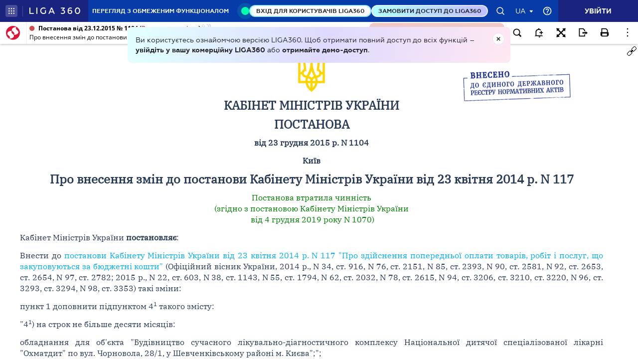

--- FILE ---
content_type: text/html;charset=UTF-8
request_url: https://ips.ligazakon.net/lzviewservice/document/fast/KP151104?fullText=true&rnd=EBD6683BECD6BADFE0CCC83D5D7943D1&versioncli=3-6-11&lang=ua&beforeText=%3Chtml%3E%3Chead%3E%3Clink%20rel%3D%22stylesheet%22%20type%3D%22text%2Fcss%22%20href%3D%22%2Flib%2Ffont-awesome%2Fcss%2Ffont-awesome.css%22%2F%3E%3Clink%20rel%3D%22stylesheet%22%20type%3D%22text%2Fcss%22%20href%3D%22%2Fstyle.css%22%2F%3E%3C%2Fhead%3E%3Cbody%20class%3D%22iframe-body%20doc-body%22%3E%3Cdiv%20class%3D%22doc-frame-container%22%3E&afterText=%3C%2Fdiv%3E%3C%2Fbody%3E%3C%2Fhtml%3E
body_size: -422
content:
<html><head><link rel="stylesheet" type="text/css" href="/lib/font-awesome/css/font-awesome.css"/><link rel="stylesheet" type="text/css" href="/style.css"/></head><body class="iframe-body doc-body"><div class="doc-frame-container"><script>try { if (!((window.parent.document.getElementById('docFrame') || window.parent.document.getElementById('previewFrame')) && window.parent.window.location.origin.indexOf('.ligazakon.net'))) { window.location.replace("https://ips.ligazakon.net/document/KP151104"); } } catch {}</script><div class="ui-doc-part" part="1"><div class="mainTag pos0"><p class="tc" id="1"><span class="backlinkz ipas"></span><span class="block3dot"><span class="backlinkz verdictum" data-an="/verdictum/result?docs_npa=KP151104&amp;links_npa=KP151104&amp;p=1"></span><span class="backlinkz comment" data-id="" data-comment="0"></span></span><img hspace="5" align="bottom" src="/l_flib1.nsf/LookupFiles/TSIGN.GIF/$file/TSIGN.GIF" /></p></div>

<div class="mainTag pos1"><h2 class="tc head_struct bmf" id="2"><span class="backlinkz ipas" data-an="2"></span><span class="block3dot"><span class="backlinkz verdictum" data-an="/verdictum/result?docs_npa=KP151104&amp;links_npa=KP151104%202&amp;p=1"></span><span class="backlinkz comment" data-id="" data-comment="2"></span></span><b>КАБІНЕТ МІНІСТРІВ УКРАЇНИ</b></h2></div>

<div class="mainTag pos2"><h2 class="tc head_struct bmf" id="3"><span class="backlinkz ipas" data-an="3"></span><span class="block3dot"><span class="backlinkz verdictum" data-an="/verdictum/result?docs_npa=KP151104&amp;links_npa=KP151104%203&amp;p=1"></span><span class="backlinkz comment" data-id="" data-comment="3"></span></span><b>ПОСТАНОВА</b></h2></div>

<div class="mainTag pos3"><p class="tc bmf" id="4"><span class="backlinkz ipas" data-an="4"></span><span class="block3dot"><span class="backlinkz verdictum" data-an="/verdictum/result?docs_npa=KP151104&amp;links_npa=KP151104%204&amp;p=1"></span><span class="backlinkz comment" data-id="" data-comment="4"></span></span><b>від 23 грудня 2015 р. N 1104</b></p></div>

<div class="mainTag pos4"><p class="tc bmf" id="5"><span class="backlinkz ipas" data-an="5"></span><span class="block3dot"><span class="backlinkz verdictum" data-an="/verdictum/result?docs_npa=KP151104&amp;links_npa=KP151104%205&amp;p=1"></span><span class="backlinkz comment" data-id="" data-comment="5"></span></span><b>Київ</b></p></div>

<div class="mainTag pos5"><h2 class="tc head_struct bmf" id="6"><span class="backlinkz ipas" data-an="6"></span><span class="block3dot"><span class="backlinkz verdictum" data-an="/verdictum/result?docs_npa=KP151104&amp;links_npa=KP151104%206&amp;p=1"></span><span class="backlinkz comment" data-id="" data-comment="6"></span></span><b>Про внесення змін до постанови Кабінету Міністрів України від 23 квітня 2014 р. N 117</b></h2></div>

<div class="mainTag pos6"><p class="tc bmf" id="18"><span class="backlinkz ipas" data-an="18"></span><span class="block3dot"><span class="backlinkz verdictum" data-an="/verdictum/result?docs_npa=KP151104&amp;links_npa=KP151104%2018&amp;p=1"></span><span class="backlinkz comment" data-id="" data-comment="18"></span></span><a class="tip lz_curr" target="_blank"  edst="1" href="/document/view/kp191070?ed=2019_12_04&an=56">Постанова втратила чинність<br />(згідно з постановою Кабінету Міністрів України<br />&nbsp;від 4 грудня 2019 року N 1070)</a></p></div>

<div class="mainTag pos7"><p class="tj bmf" id="7"><span class="backlinkz ipas" data-an="7"></span><span class="block3dot"><span class="backlinkz verdictum" data-an="/verdictum/result?docs_npa=KP151104&amp;links_npa=KP151104%207&amp;p=1"></span><span class="backlinkz comment" data-id="" data-comment="7"></span></span>Кабінет Міністрів України <b>постановляє</b>:</p></div>

<div class="mainTag pos8"><p class="tj bmf" id="8"><span class="backlinkz ipas" data-an="8"></span><span class="block3dot"><span class="backlinkz verdictum" data-an="/verdictum/result?docs_npa=KP151104&amp;links_npa=KP151104%208&amp;p=1"></span><span class="backlinkz comment" data-id="" data-comment="8"></span></span>Внести до <a target="_blank"  rel="kp140117" href="/document/view/kp140117?ed=2015_12_16"><span style="color:blue">постанови Кабінету Міністрів України від 23 квітня 2014 р. N 117 "Про здійснення попередньої оплати товарів, робіт і послуг, що закуповуються за бюджетні кошти"</span></a> (Офіційний вісник України, 2014 р., N 34, ст. 916, N 76, ст. 2151, N 85, ст. 2393, N 90, ст. 2581, N 92, ст. 2653, ст. 2654, N 97, ст. 2782; 2015 р., N 22, ст. 603, N 38, ст. 1143, N 55, ст. 1794, N 62, ст. 2032, N 78, ст. 2615, N 94, ст. 3206, ст. 3210, ст. 3220, N 96, ст. 3293, ст. 3294, N 98, ст. 3353) такі зміни:</p></div>

<div class="mainTag pos9"><p class="tj bmf" id="9"><span class="backlinkz ipas" data-an="9"></span><span class="block3dot"><span class="backlinkz verdictum" data-an="/verdictum/result?docs_npa=KP151104&amp;links_npa=KP151104%209&amp;p=1"></span><span class="backlinkz comment" data-id="" data-comment="9"></span></span>пункт 1 доповнити підпунктом 4<sup>1</sup> такого змісту:</p></div>

<div class="mainTag pos10"><p class="tj bmf" id="10"><span class="backlinkz ipas" data-an="10"></span><span class="block3dot"><span class="backlinkz verdictum" data-an="/verdictum/result?docs_npa=KP151104&amp;links_npa=KP151104%2010&amp;p=1"></span><span class="backlinkz comment" data-id="" data-comment="10"></span></span>"4<sup>1</sup>) на строк не більше десяти місяців:</p></div>

<div class="mainTag pos11"><p class="tj bmf" id="11"><span class="backlinkz ipas" data-an="11"></span><span class="block3dot"><span class="backlinkz verdictum" data-an="/verdictum/result?docs_npa=KP151104&amp;links_npa=KP151104%2011&amp;p=1"></span><span class="backlinkz comment" data-id="" data-comment="11"></span></span>обладнання для об'єкта "Будівництво сучасного лікувально-діагностичного комплексу Національної дитячої спеціалізованої лікарні "Охматдит" по вул. Чорновола, 28/1, у Шевченківському районі м. Києва";";</p></div>

<div class="mainTag pos12"><p class="tj bmf" id="12"><span class="backlinkz ipas" data-an="12"></span><span class="block3dot"><span class="backlinkz verdictum" data-an="/verdictum/result?docs_npa=KP151104&amp;links_npa=KP151104%2012&amp;p=1"></span><span class="backlinkz comment" data-id="" data-comment="12"></span></span>абзац перший пункту 2 після слів "запровадження паспорта громадянина України з безконтактним електронним носієм" доповнити словами і цифрами ", закупівлі обладнання для об'єкта "Будівництво сучасного лікувально-діагностичного комплексу Національної дитячої спеціалізованої лікарні "Охматдит" по вул. Чорновола, 28/1, у Шевченківському районі м. Києва".</p></div>

<div class="mainTag pos13"><p class="tj" id="13"><span class="backlinkz ipas" data-an="13"></span><span class="block3dot"><span class="backlinkz verdictum" data-an="/verdictum/result?docs_npa=KP151104&amp;links_npa=KP151104%2013&amp;p=1"></span><span class="backlinkz comment" data-id="" data-comment="13"></span></span>&nbsp;</p></div>

<div class="mainTag pos14"><table class="w100p" cellspacing="3" width="100%"><tr><td width="50%"><p class="tc" id="14"><b>Прем'єр-міністр України</b><span class="backlinkz comment" data-id="" data-comment="14"></span><span class="backlinkz verdictum" data-an="/verdictum/result?docs_npa=KP151104&amp;links_npa=KP151104%2014&amp;p=1"></span><span class="backlinkz ipas" data-an="14"></span></p></td><td width="50%"><p class="tc" id="15"><b>А. ЯЦЕНЮК</b><span class="backlinkz comment" data-id="" data-comment="15"></span><span class="backlinkz verdictum" data-an="/verdictum/result?docs_npa=KP151104&amp;links_npa=KP151104%2015&amp;p=1"></span><span class="backlinkz ipas" data-an="15"></span></p></td></tr></table></div>

<div class="mainTag pos15"><p class="tj bmf" id="16"><span class="backlinkz ipas" data-an="16"></span><span class="block3dot"><span class="backlinkz verdictum" data-an="/verdictum/result?docs_npa=KP151104&amp;links_npa=KP151104%2016&amp;p=1"></span><span class="backlinkz comment" data-id="" data-comment="16"></span></span>Інд. 73</p></div>

<div class="mainTag pos16"><p class="tj" id="17"><span class="backlinkz ipas" data-an="17"></span><span class="block3dot"><span class="backlinkz verdictum" data-an="/verdictum/result?docs_npa=KP151104&amp;links_npa=KP151104%2017&amp;p=1"></span><span class="backlinkz comment" data-id="" data-comment="17"></span></span></p></div><!--part_end_1--></div>
</div></div><script defer src="https://static.cloudflareinsights.com/beacon.min.js/vcd15cbe7772f49c399c6a5babf22c1241717689176015" integrity="sha512-ZpsOmlRQV6y907TI0dKBHq9Md29nnaEIPlkf84rnaERnq6zvWvPUqr2ft8M1aS28oN72PdrCzSjY4U6VaAw1EQ==" data-cf-beacon='{"version":"2024.11.0","token":"8b77fc5bd17348fc928fe85df7d93b3f","server_timing":{"name":{"cfCacheStatus":true,"cfEdge":true,"cfExtPri":true,"cfL4":true,"cfOrigin":true,"cfSpeedBrain":true},"location_startswith":null}}' crossorigin="anonymous"></script>
</body></html>